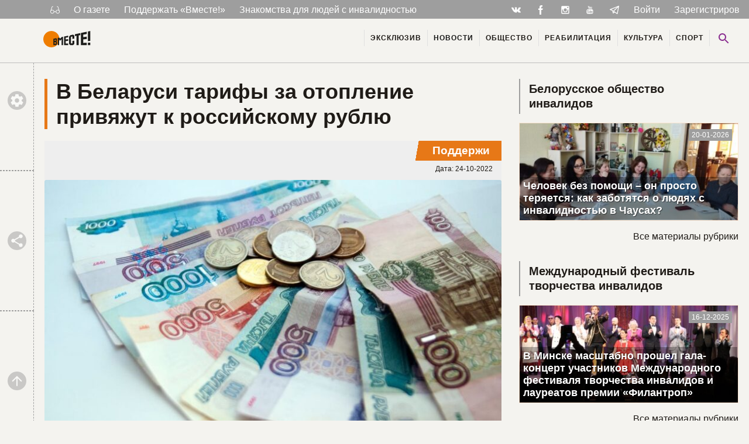

--- FILE ---
content_type: text/html; charset=UTF-8
request_url: https://wmeste.by/v-belarusi-tarify-za-otoplenie-privyazhut-k-rossijskomu-rublyu/
body_size: 17223
content:

<!doctype html>
<html class="no-js no-svg" lang="ru-RU" prefix="og: https://ogp.me/ns#">
<head>
    <meta charset="UTF-8" />

        <meta http-equiv="Content-Type" content="text/html; charset=UTF-8" />
    <meta http-equiv="X-UA-Compatible" content="IE=edge">
    <meta name="viewport" content="width=device-width, initial-scale=1">
    <link rel="pingback" href="https://wmeste.by/wp/xmlrpc.php" />
    <link rel="icon" href="/src/icons/favicon.ico" type="images/x-icon" />
    <link rel="icon" href="/src/icons/favicon.png" type="images/png" />

    

    <script async src="https://www.googletagmanager.com/gtag/js?id=UA-147527512-1"></script>
    <script>
        window.dataLayer = window.dataLayer || [];
        function gtag(){dataLayer.push(arguments);}
        gtag('js', new Date());
        gtag('config', 'UA-147527512-1');
    </script>
    <script type="text/javascript">
/* <![CDATA[ */
(()=>{var e={};e.g=function(){if("object"==typeof globalThis)return globalThis;try{return this||new Function("return this")()}catch(e){if("object"==typeof window)return window}}(),function({ampUrl:n,isCustomizePreview:t,isAmpDevMode:r,noampQueryVarName:o,noampQueryVarValue:s,disabledStorageKey:i,mobileUserAgents:a,regexRegex:c}){if("undefined"==typeof sessionStorage)return;const d=new RegExp(c);if(!a.some((e=>{const n=e.match(d);return!(!n||!new RegExp(n[1],n[2]).test(navigator.userAgent))||navigator.userAgent.includes(e)})))return;e.g.addEventListener("DOMContentLoaded",(()=>{const e=document.getElementById("amp-mobile-version-switcher");if(!e)return;e.hidden=!1;const n=e.querySelector("a[href]");n&&n.addEventListener("click",(()=>{sessionStorage.removeItem(i)}))}));const g=r&&["paired-browsing-non-amp","paired-browsing-amp"].includes(window.name);if(sessionStorage.getItem(i)||t||g)return;const u=new URL(location.href),m=new URL(n);m.hash=u.hash,u.searchParams.has(o)&&s===u.searchParams.get(o)?sessionStorage.setItem(i,"1"):m.href!==u.href&&(window.stop(),location.replace(m.href))}({"ampUrl":"https:\/\/wmeste.by\/v-belarusi-tarify-za-otoplenie-privyazhut-k-rossijskomu-rublyu\/?amp=1","noampQueryVarName":"noamp","noampQueryVarValue":"mobile","disabledStorageKey":"amp_mobile_redirect_disabled","mobileUserAgents":["Mobile","Android","Silk\/","Kindle","BlackBerry","Opera Mini","Opera Mobi"],"regexRegex":"^\\\/((?:.|\\n)+)\\\/([i]*)$","isCustomizePreview":false,"isAmpDevMode":false})})();
/* ]]> */
</script>

<!-- SEO от Rank Math - https://rankmath.com/ -->
<title>Газета «Вместе!» %</title>
<meta name="description" content="В Беларуси тарифы за отопление привяжут к российскому рублю &ndash; Газета «Вместе!»"/>
<meta name="robots" content="follow, index, max-snippet:-1, max-video-preview:-1, max-image-preview:large"/>
<link rel="canonical" href="https://wmeste.by/v-belarusi-tarify-za-otoplenie-privyazhut-k-rossijskomu-rublyu/" />
<meta property="og:locale" content="ru_RU" />
<meta property="og:type" content="article" />
<meta property="og:title" content="Газета «Вместе!» %" />
<meta property="og:description" content="В Беларуси тарифы за отопление привяжут к российскому рублю &ndash; Газета «Вместе!»" />
<meta property="og:url" content="https://wmeste.by/v-belarusi-tarify-za-otoplenie-privyazhut-k-rossijskomu-rublyu/" />
<meta property="og:site_name" content="Газета «Вместе!»" />
<meta property="article:publisher" content="https://www.facebook.com/wmeste.by/" />
<meta property="article:tag" content="Беларусь" />
<meta property="article:tag" content="Россия" />
<meta property="article:section" content="Новости" />
<meta property="og:image" content="https://wmeste.by/uploads/2022/10/3-kurs-rublya-v-aprele-2.jpg" />
<meta property="og:image:secure_url" content="https://wmeste.by/uploads/2022/10/3-kurs-rublya-v-aprele-2.jpg" />
<meta property="og:image:width" content="1100" />
<meta property="og:image:height" content="733" />
<meta property="og:image:alt" content="В Беларуси тарифы за отопление привяжут к российскому рублю" />
<meta property="og:image:type" content="image/jpeg" />
<meta property="article:published_time" content="2022-10-24T08:57:53+03:00" />
<meta name="twitter:card" content="summary_large_image" />
<meta name="twitter:title" content="Газета «Вместе!» %" />
<meta name="twitter:description" content="В Беларуси тарифы за отопление привяжут к российскому рублю &ndash; Газета «Вместе!»" />
<meta name="twitter:image" content="https://wmeste.by/uploads/2022/10/3-kurs-rublya-v-aprele-2.jpg" />
<meta name="twitter:label1" content="Автор" />
<meta name="twitter:data1" content="Elvira" />
<meta name="twitter:label2" content="Время чтения" />
<meta name="twitter:data2" content="Меньше минуты" />
<script type="application/ld+json" class="rank-math-schema">{"@context":"https://schema.org","@graph":[{"@type":"Organization","@id":"https://wmeste.by/#organization","name":"global","sameAs":["https://www.facebook.com/wmeste.by/","https://vk.com/wmeste_gazeta","https://www.instagram.com/wmeste.by/?igshid=em8quq0wxb2z","https://www.youtube.com/channel/UC3RSbKZPf_zpZ_o7qMSKfEw","https://t.me/wmeste_newspaper"],"logo":{"@type":"ImageObject","@id":"https://wmeste.by/#logo","url":"https://wmeste.by/uploads/2023/02/vmeste.jpg","contentUrl":"https://wmeste.by/uploads/2023/02/vmeste.jpg","caption":"\u0413\u0430\u0437\u0435\u0442\u0430 \u00ab\u0412\u043c\u0435\u0441\u0442\u0435!\u00bb","inLanguage":"ru-RU","width":"841","height":"344"}},{"@type":"WebSite","@id":"https://wmeste.by/#website","url":"https://wmeste.by","name":"\u0413\u0430\u0437\u0435\u0442\u0430 \u00ab\u0412\u043c\u0435\u0441\u0442\u0435!\u00bb","alternateName":"\u0415\u0434\u0438\u043d\u0441\u0442\u0432\u0435\u043d\u043d\u0430\u044f \u0433\u0430\u0437\u0435\u0442\u0430 \u0434\u043b\u044f \u043b\u044e\u0434\u0435\u0439 \u0441 \u0438\u043d\u0432\u0430\u043b\u0438\u0434\u043d\u043e\u0441\u0442\u044c\u044e \u0432 \u0411\u0435\u043b\u0430\u0440\u0443\u0441\u0438","publisher":{"@id":"https://wmeste.by/#organization"},"inLanguage":"ru-RU"},{"@type":"ImageObject","@id":"https://wmeste.by/uploads/2022/10/3-kurs-rublya-v-aprele-2.jpg","url":"https://wmeste.by/uploads/2022/10/3-kurs-rublya-v-aprele-2.jpg","width":"1100","height":"733","inLanguage":"ru-RU"},{"@type":"BreadcrumbList","@id":"https://wmeste.by/v-belarusi-tarify-za-otoplenie-privyazhut-k-rossijskomu-rublyu/#breadcrumb","itemListElement":[{"@type":"ListItem","position":"1","item":{"@id":"https://wmeste.by","name":"\u0413\u043b\u0430\u0432\u043d\u0430\u044f"}},{"@type":"ListItem","position":"2","item":{"@id":"https://wmeste.by/v-belarusi-tarify-za-otoplenie-privyazhut-k-rossijskomu-rublyu/","name":"\u0412 \u0411\u0435\u043b\u0430\u0440\u0443\u0441\u0438 \u0442\u0430\u0440\u0438\u0444\u044b \u0437\u0430 \u043e\u0442\u043e\u043f\u043b\u0435\u043d\u0438\u0435 \u043f\u0440\u0438\u0432\u044f\u0436\u0443\u0442 \u043a \u0440\u043e\u0441\u0441\u0438\u0439\u0441\u043a\u043e\u043c\u0443 \u0440\u0443\u0431\u043b\u044e"}}]},{"@type":"WebPage","@id":"https://wmeste.by/v-belarusi-tarify-za-otoplenie-privyazhut-k-rossijskomu-rublyu/#webpage","url":"https://wmeste.by/v-belarusi-tarify-za-otoplenie-privyazhut-k-rossijskomu-rublyu/","name":"\u0413\u0430\u0437\u0435\u0442\u0430 \u00ab\u0412\u043c\u0435\u0441\u0442\u0435!\u00bb %","datePublished":"2022-10-24T08:57:53+03:00","dateModified":"2022-10-24T08:57:53+03:00","isPartOf":{"@id":"https://wmeste.by/#website"},"primaryImageOfPage":{"@id":"https://wmeste.by/uploads/2022/10/3-kurs-rublya-v-aprele-2.jpg"},"inLanguage":"ru-RU","breadcrumb":{"@id":"https://wmeste.by/v-belarusi-tarify-za-otoplenie-privyazhut-k-rossijskomu-rublyu/#breadcrumb"}},{"@type":"Person","@id":"https://wmeste.by/author/elvira/","name":"Elvira","url":"https://wmeste.by/author/elvira/","image":{"@type":"ImageObject","@id":"https://secure.gravatar.com/avatar/4e1a6a463e69e1a32b2cf13e45045468?s=96&amp;d=wp_user_avatar&amp;r=g","url":"https://secure.gravatar.com/avatar/4e1a6a463e69e1a32b2cf13e45045468?s=96&amp;d=wp_user_avatar&amp;r=g","caption":"Elvira","inLanguage":"ru-RU"},"worksFor":{"@id":"https://wmeste.by/#organization"}},{"@type":"BlogPosting","headline":"\u0413\u0430\u0437\u0435\u0442\u0430 \u00ab\u0412\u043c\u0435\u0441\u0442\u0435!\u00bb %","datePublished":"2022-10-24T08:57:53+03:00","dateModified":"2022-10-24T08:57:53+03:00","author":{"@id":"https://wmeste.by/author/elvira/","name":"Elvira"},"publisher":{"@id":"https://wmeste.by/#organization"},"description":"\u0412 \u0411\u0435\u043b\u0430\u0440\u0443\u0441\u0438 \u0442\u0430\u0440\u0438\u0444\u044b \u0437\u0430 \u043e\u0442\u043e\u043f\u043b\u0435\u043d\u0438\u0435 \u043f\u0440\u0438\u0432\u044f\u0436\u0443\u0442 \u043a \u0440\u043e\u0441\u0441\u0438\u0439\u0441\u043a\u043e\u043c\u0443 \u0440\u0443\u0431\u043b\u044e &ndash; \u0413\u0430\u0437\u0435\u0442\u0430 \u00ab\u0412\u043c\u0435\u0441\u0442\u0435!\u00bb","name":"\u0413\u0430\u0437\u0435\u0442\u0430 \u00ab\u0412\u043c\u0435\u0441\u0442\u0435!\u00bb %","@id":"https://wmeste.by/v-belarusi-tarify-za-otoplenie-privyazhut-k-rossijskomu-rublyu/#richSnippet","isPartOf":{"@id":"https://wmeste.by/v-belarusi-tarify-za-otoplenie-privyazhut-k-rossijskomu-rublyu/#webpage"},"image":{"@id":"https://wmeste.by/uploads/2022/10/3-kurs-rublya-v-aprele-2.jpg"},"inLanguage":"ru-RU","mainEntityOfPage":{"@id":"https://wmeste.by/v-belarusi-tarify-za-otoplenie-privyazhut-k-rossijskomu-rublyu/#webpage"}}]}</script>
<!-- /Rank Math WordPress SEO плагин -->

<link rel="alternate" type="application/rss+xml" title="Газета «Вместе!» &raquo; Лента" href="https://wmeste.by/feed/" />
<link rel="alternate" type="application/rss+xml" title="Газета «Вместе!» &raquo; Лента комментариев" href="https://wmeste.by/comments/feed/" />
<link rel="alternate" type="application/rss+xml" title="Газета «Вместе!» &raquo; Лента комментариев к &laquo;В Беларуси тарифы за отопление привяжут к российскому рублю&raquo;" href="https://wmeste.by/v-belarusi-tarify-za-otoplenie-privyazhut-k-rossijskomu-rublyu/feed/" />
<link rel='stylesheet' id='dashicons-css' href='https://wmeste.by/wp/wp-includes/css/dashicons.min.css?ver=6.6.4' type='text/css' media='all' />
<link rel='stylesheet' id='post-views-counter-frontend-css' href='https://wmeste.by/modules/post-views-counter/css/frontend.css?ver=1.7.3' type='text/css' media='all' />
<link rel='stylesheet' id='wmeste-style-css' href='https://wmeste.by/resources/themes/jb4wm/static/css/all.css?ver=4290150249' type='text/css' media='all' />
<link rel='stylesheet' id='jln_filter_search-css-css' href='https://wmeste.by/modules/jln_filter_search/css/jln_filter_search.css?ver=1768971461' type='text/css' media='all' />
<script type="text/javascript" src="https://wmeste.by/wp/wp-includes/js/jquery/jquery.min.js?ver=3.7.1" id="jquery-core-js"></script>
<script type="text/javascript" src="https://wmeste.by/wp/wp-includes/js/jquery/jquery-migrate.min.js?ver=3.4.1" id="jquery-migrate-js"></script>
<script type="text/javascript" src="https://cdn.jsdelivr.net/npm/vue@2" id="jln_filter_search-vue-js-js"></script>
<link rel="alternate" type="text/html" media="only screen and (max-width: 640px)" href="https://wmeste.by/v-belarusi-tarify-za-otoplenie-privyazhut-k-rossijskomu-rublyu/?amp=1">        <!-- Yandex Native Ads -->
        <script>window.yaContextCb=window.yaContextCb||[]</script>
        <script src="https://yandex.ru/ads/system/context.js" async></script>
    <style>#amp-mobile-version-switcher{left:0;position:absolute;width:100%;z-index:100}#amp-mobile-version-switcher>a{background-color:#444;border:0;color:#eaeaea;display:block;font-family:-apple-system,BlinkMacSystemFont,Segoe UI,Roboto,Oxygen-Sans,Ubuntu,Cantarell,Helvetica Neue,sans-serif;font-size:16px;font-weight:600;padding:15px 0;text-align:center;-webkit-text-decoration:none;text-decoration:none}#amp-mobile-version-switcher>a:active,#amp-mobile-version-switcher>a:focus,#amp-mobile-version-switcher>a:hover{-webkit-text-decoration:underline;text-decoration:underline}</style>
			</head>

	<body class="post-template-default single single-post postid-94828 single-format-standard"
		  data-ajax-url="https://wmeste.by/resources/themes/jb4wm/ajax.php"
		  data-ajax-nonce="eb076ab12c"
		  data-wrapped111="1" >

		
		<div class="svg-base" data-hidden="1">
			<svg xmlns="http://www.w3.org/2000/svg" xmlns:xlink="http://www.w3.org/1999/xlink"><symbol viewBox="0 0 48 48" id="ic-accessible" xmlns="http://www.w3.org/2000/svg"><circle cx="24" cy="8" r="4"/><path d="M38 26v-4c-3.07.04-6.18-1.5-8.14-3.67l-2.59-2.86c-.35-.38-.77-.68-1.22-.91-.02-.01-.03-.02-.04-.03h-.02c-.69-.4-1.51-.6-2.38-.51-2.08.2-3.61 2.07-3.61 4.16V30c0 2.21 1.79 4 4 4h10v10h4V33c0-2.21-1.79-4-4-4h-6v-6.9c2.58 2.13 6.49 3.89 10 3.9zM25.65 36A5.99 5.99 0 0120 40c-3.31 0-6-2.69-6-6a5.99 5.99 0 014-5.65V24.2c-4.56.93-8 4.96-8 9.8 0 5.52 4.48 10 10 10 4.84 0 8.87-3.44 9.8-8h-4.15z"/></symbol><symbol viewBox="0 0 48 48" id="ic-camera" xmlns="http://www.w3.org/2000/svg"><circle cx="24" cy="24" r="6.4"/><path d="M18 4l-3.66 4H8c-2.21 0-4 1.79-4 4v24c0 2.21 1.79 4 4 4h32c2.21 0 4-1.79 4-4V12c0-2.21-1.79-4-4-4h-6.34L30 4H18zm6 30c-5.52 0-10-4.48-10-10s4.48-10 10-10 10 4.48 10 10-4.48 10-10 10z"/></symbol><symbol viewBox="0 0 48 48" id="ic-city" xmlns="http://www.w3.org/2000/svg"><path d="M30 22V10l-6-6-6 6v4H6v28h36V22H30zM14 38h-4v-4h4v4zm0-8h-4v-4h4v4zm0-8h-4v-4h4v4zm12 16h-4v-4h4v4zm0-8h-4v-4h4v4zm0-8h-4v-4h4v4zm0-8h-4v-4h4v4zm12 24h-4v-4h4v4zm0-8h-4v-4h4v4z"/></symbol><symbol viewBox="0 0 512 512" id="ic-fb" xmlns="http://www.w3.org/2000/svg"><path d="M288 176v-64c0-17.664 14.336-32 32-32h32V0h-64c-53.024 0-96 42.976-96 96v80h-64v80h64v256h96V256h64l32-80h-96z"/></symbol><symbol viewBox="0 0 48 48" id="ic-heart" xmlns="http://www.w3.org/2000/svg"><path d="M24 42.7l-2.9-2.63C10.8 30.72 4 24.55 4 17 4 10.83 8.83 6 15 6c3.48 0 6.82 1.62 9 4.17C26.18 7.62 29.52 6 33 6c6.17 0 11 4.83 11 11 0 7.55-6.8 13.72-17.1 23.07L24 42.7z"/></symbol><symbol viewBox="0 0 24 24" id="ic-ig" xmlns="http://www.w3.org/2000/svg"><path d="M20 6.5c0 .28-.22.5-.5.5h-2c-.28 0-.5-.22-.5-.5v-2c0-.28.22-.5.5-.5h2c.28 0 .5.22.5.5M4.5 20c-.28 0-.5-.22-.5-.5V11h2.09c-.06.32-.09.66-.09 1 0 3.31 2.69 6 6 6s6-2.69 6-6c0-.34-.04-.68-.09-1H20v8.5c0 .28-.22.5-.5.5M12 8c2.21 0 4 1.79 4 4s-1.79 4-4 4-4-1.79-4-4 1.79-4 4-4m8-6H4c-1.11 0-2 .89-2 2v16c0 1.1.9 2 2 2h16c1.1 0 2-.9 2-2V4a2 2 0 00-2-2z"/></symbol><symbol viewBox="0 0 48 48" id="ic-keyboard_left" xmlns="http://www.w3.org/2000/svg"><path d="M30.83 32.67l-9.17-9.17 9.17-9.17L28 11.5l-12 12 12 12z"/></symbol><symbol viewBox="0 0 48 48" id="ic-keyboard_right" xmlns="http://www.w3.org/2000/svg"><path d="M17.17 32.92l9.17-9.17-9.17-9.17L20 11.75l12 12-12 12z"/></symbol><symbol viewBox="0 0 48 48" id="ic-library" xmlns="http://www.w3.org/2000/svg"><path d="M8 12H4v28c0 2.21 1.79 4 4 4h28v-4H8V12zm32-8H16c-2.21 0-4 1.79-4 4v24c0 2.21 1.79 4 4 4h24c2.21 0 4-1.79 4-4V8c0-2.21-1.79-4-4-4zm-2 18H18v-4h20v4zm-8 8H18v-4h12v4zm8-16H18v-4h20v4z"/></symbol><symbol viewBox="0 0 802.024 275.717" id="ic-logo-font" xmlns="http://www.w3.org/2000/svg"><defs><clipPath id="ja" clipPathUnits="userSpaceOnUse"><path d="M0 595.28h841.89V0H0z"/></clipPath></defs><g clip-path="url(#ja)" transform="matrix(1.33333 0 0 -1.33333 -160.248 651.008)"><path d="M500.68 441.866l15.591-12.335v-38.159l-23.957-3.037v29.932l-19.58-3.422V331.51l19.58.766v30.914l23.957 2.07V325.41l-15.53-15.53h-36.229l-15.15 15.151v91.166l15.15 18.076zm-236.91-94.89v-23.079c5.097 0 8.487.73 14.565.73v23.74zm0 31.156V361.69l14.565 1.93v16.802c-5.933-.712-8.839-1.115-14.566-2.29m-15.148 10.83l35.284 7.406 10.364-8.195v-22.242l-7.287-8.708 7.287-7.178v-29.834l-10.329-10.33h-35.319zm322.443 43.078V309.881h-26.899v117.455l-19.918-3.483v22.96l67.835 14.237v-25.334zm29.426 30.774l74.01 15.535v-28.234l-44.13-7.714v-32.067l44.13 5.845v-30.013l-44.13-4.21v-44.598l44.13 1.632v-29.109h-74.01zm88.172 18.507V360.554l33.042 2.066v125.636zm0-141.815v-29.625h33.042v30.841zM372.91 309.881h-19.548v74.653l-16.273-18.695-15.432 14.621v-70.579h-17.55v90.727l17.55 3.684 15.392-12.589 16.248 19.23 19.613 4.12zm12.253 107.74l51.963 10.906v-19.902l-30.984-5.413V380.58l30.984 4.117v-21.18l-30.984-2.957V329.1l30.984 1.144v-20.363h-51.963z" fill="#1d1d1b" fill-rule="evenodd"/></g></symbol><symbol viewBox="0 0 48 48" id="ic-people" xmlns="http://www.w3.org/2000/svg"><path d="M32 22c3.31 0 5.98-2.69 5.98-6s-2.67-6-5.98-6c-3.31 0-6 2.69-6 6s2.69 6 6 6zm-16 0c3.31 0 5.98-2.69 5.98-6s-2.67-6-5.98-6c-3.31 0-6 2.69-6 6s2.69 6 6 6zm0 4c-4.67 0-14 2.34-14 7v5h28v-5c0-4.66-9.33-7-14-7zm16 0c-.58 0-1.23.04-1.93.11C32.39 27.78 34 30.03 34 33v5h12v-5c0-4.66-9.33-7-14-7z"/></symbol><symbol viewBox="0 0 48 48" id="ic-search" xmlns="http://www.w3.org/2000/svg"><path d="M31 28h-1.59l-.55-.55C30.82 25.18 32 22.23 32 19c0-7.18-5.82-13-13-13S6 11.82 6 19s5.82 13 13 13c3.23 0 6.18-1.18 8.45-3.13l.55.55V31l10 9.98L40.98 38 31 28zm-12 0a9 9 0 11.001-18.001A9 9 0 0119 28z"/></symbol><symbol viewBox="0 0 48 48" id="ic-settings" xmlns="http://www.w3.org/2000/svg"><path d="M38.86 25.95c.08-.64.14-1.29.14-1.95s-.06-1.31-.14-1.95l4.23-3.31c.38-.3.49-.84.24-1.28l-4-6.93c-.25-.43-.77-.61-1.22-.43l-4.98 2.01c-1.03-.79-2.16-1.46-3.38-1.97L29 4.84c-.09-.47-.5-.84-1-.84h-8c-.5 0-.91.37-.99.84l-.75 5.3a14.8 14.8 0 00-3.38 1.97L9.9 10.1a1 1 0 00-1.22.43l-4 6.93c-.25.43-.14.97.24 1.28l4.22 3.31C9.06 22.69 9 23.34 9 24s.06 1.31.14 1.95l-4.22 3.31c-.38.3-.49.84-.24 1.28l4 6.93c.25.43.77.61 1.22.43l4.98-2.01c1.03.79 2.16 1.46 3.38 1.97l.75 5.3c.08.47.49.84.99.84h8c.5 0 .91-.37.99-.84l.75-5.3a14.8 14.8 0 003.38-1.97l4.98 2.01a1 1 0 001.22-.43l4-6.93c.25-.43.14-.97-.24-1.28l-4.22-3.31zM24 31c-3.87 0-7-3.13-7-7s3.13-7 7-7 7 3.13 7 7-3.13 7-7 7z"/></symbol><symbol viewBox="0 0 48 48" id="ic-share" xmlns="http://www.w3.org/2000/svg"><path d="M36 32.17c-1.52 0-2.89.59-3.93 1.54L17.82 25.4c.11-.45.18-.92.18-1.4s-.07-.95-.18-1.4l14.1-8.23c1.07 1 2.5 1.62 4.08 1.62 3.31 0 6-2.69 6-6s-2.69-6-6-6-6 2.69-6 6c0 .48.07.95.18 1.4l-14.1 8.23c-1.07-1-2.5-1.62-4.08-1.62-3.31 0-6 2.69-6 6s2.69 6 6 6c1.58 0 3.01-.62 4.08-1.62l14.25 8.31c-.1.42-.16.86-.16 1.31A5.83 5.83 0 1036 32.17z"/></symbol><symbol viewBox="0 0 189.473 189.473" id="ic-telegram" xmlns="http://www.w3.org/2000/svg"><path d="M152.531 179.476c-1.48 0-2.95-.438-4.211-1.293l-47.641-32.316-25.552 18.386a7.502 7.502 0 01-11.633-4.174l-12.83-48.622L4.821 93.928a7.501 7.501 0 01-.094-13.975l174.312-69.36a7.503 7.503 0 0110.282 8.408L159.898 173.38a7.499 7.499 0 01-7.367 6.096zm-47.669-48.897l42.437 28.785L170.193 39.24l-82.687 79.566 17.156 11.638c.069.043.135.089.2.135zm-35.327-6.401l5.682 21.53 12.242-8.809-16.03-10.874a7.478 7.478 0 01-1.894-1.847zM28.136 86.782l31.478 12.035a7.5 7.5 0 014.573 5.092l3.992 15.129a7.504 7.504 0 012.259-4.624L149.227 38.6 28.136 86.782z"/></symbol><symbol viewBox="0 0 48 48" id="ic-textsms" xmlns="http://www.w3.org/2000/svg"><path d="M40 4H8C5.79 4 4.02 5.79 4.02 8L4 44l8-8h28c2.21 0 4-1.79 4-4V8c0-2.21-1.79-4-4-4zM18 22h-4v-4h4v4zm8 0h-4v-4h4v4zm8 0h-4v-4h4v4z"/></symbol><symbol viewBox="0 0 512 512" id="ic-tw" xmlns="http://www.w3.org/2000/svg"><path d="M384 384H256c-35.296 0-64-28.704-64-64v-32h192c35.328 0 64-28.672 64-64s-28.672-64-64-64H192V64c0-35.328-28.672-64-64-64S64 28.672 64 64v256c0 105.888 86.112 192 192 192h128c35.328 0 64-28.672 64-64s-28.672-64-64-64z"/></symbol><symbol viewBox="0 0 48 48" id="ic-up" xmlns="http://www.w3.org/2000/svg"><path d="M8 24l2.83 2.83L22 15.66V40h4V15.66l11.17 11.17L40 24 24 8 8 24z"/></symbol><symbol viewBox="0 0 511.962 511.962" id="ic-vk" xmlns="http://www.w3.org/2000/svg"><path d="M507.399 370.471c-1.376-2.304-9.888-20.8-50.848-58.816-42.88-39.808-37.12-33.344 14.528-102.176 31.456-41.92 44.032-67.52 40.096-78.464-3.744-10.432-26.88-7.68-26.88-7.68l-76.928.448s-5.696-.768-9.952 1.76c-4.128 2.496-6.784 8.256-6.784 8.256s-12.192 32.448-28.448 60.032c-34.272 58.208-48 61.28-53.6 57.664-13.024-8.416-9.76-33.856-9.76-51.904 0-56.416 8.544-79.936-16.672-86.016-8.384-2.016-14.528-3.36-35.936-3.584-27.456-.288-50.72.096-63.872 6.528-8.768 4.288-15.52 13.856-11.392 14.4 5.088.672 16.608 3.104 22.72 11.424 7.904 10.72 7.616 34.848 7.616 34.848s4.544 66.4-10.592 74.656c-10.4 5.664-24.64-5.888-55.2-58.72-15.648-27.04-27.488-56.96-27.488-56.96s-2.272-5.568-6.336-8.544c-4.928-3.616-11.84-4.768-11.84-4.768l-73.152.448s-10.976.32-15.008 5.088c-3.584 4.256-.288 13.024-.288 13.024s57.28 133.984 122.112 201.536c59.488 61.92 127.008 57.856 127.008 57.856h30.592s9.248-1.024 13.952-6.112c4.352-4.672 4.192-13.44 4.192-13.44s-.608-41.056 18.464-47.104c18.784-5.952 42.912 39.68 68.48 57.248 19.328 13.28 34.016 10.368 34.016 10.368l68.384-.96s35.776-2.208 18.816-30.336z"/></symbol><symbol id="ic-yt" xml:space="preserve" viewBox="0 0 480 480" xmlns="http://www.w3.org/2000/svg"><defs id="tdefs3394"><clipPath clipPathUnits="userSpaceOnUse" id="tclipPath3404"><path d="M0 48h48V0H0v48z" id="tpath3406"/></clipPath><clipPath clipPathUnits="userSpaceOnUse" id="tclipPath3416"><path d="M0 48h48V0H0v48z" id="tpath3418"/></clipPath><clipPath clipPathUnits="userSpaceOnUse" id="tclipPath3426"><path d="M0 48h48V0H0v48z" id="tpath3428"/></clipPath><clipPath clipPathUnits="userSpaceOnUse" id="tclipPath3434"><path d="M0 48h48V0H0v48z" id="tpath3436"/></clipPath><clipPath clipPathUnits="userSpaceOnUse" id="tclipPath3442"><path d="M0 48h48V0H0v48z" id="tpath3444"/></clipPath><clipPath clipPathUnits="userSpaceOnUse" id="tclipPath3446"><path d="M0 48h48V0H0v48z" id="tpath3448"/></clipPath><clipPath clipPathUnits="userSpaceOnUse" id="tclipPath3450"><path d="M48 48H0V0h48v48z" id="tpath3452"/></clipPath><clipPath clipPathUnits="userSpaceOnUse" id="tclipPath3658"><path d="M0 48h48V0H0v48z" id="tpath3660"/></clipPath><clipPath clipPathUnits="userSpaceOnUse" id="tclipPath3668"><path d="M0 48h48V0H0v48z" id="tpath3670"/></clipPath><clipPath clipPathUnits="userSpaceOnUse" id="tclipPath3676"><path d="M0 48h48V0H0v48z" id="tpath3678"/></clipPath><clipPath clipPathUnits="userSpaceOnUse" id="tclipPath3680"><path d="M0 0h48v48H0V0z" id="tpath3682"/></clipPath></defs><g id="tg3398" transform="matrix(1.25 0 0 -1.25 0 480)"><g id="tg4017" transform="matrix(5.10251 0 0 -5.09194 8.938 375.706)"><path id="tpath4019" d="M35.1 31.3c6.3.2 11.8.3 17.2.5 1.2 0 2.5.1 3.7.4 3.2.7 4.6 3.1 5.1 6 .4 2.9.7 5.8.7 8.6 0 4.3-.2 8.6-.5 12.8-.1 1.3-.5 2.6-1 3.7-1.2 2.7-3.6 3.6-6.3 3.7-7.5.2-14.9.4-22.4.5-4.3 0-8.6-.3-12.9-.4-1.1 0-2.1-.2-3.2-.5-2-.5-3.4-1.8-4.2-3.8-1-2.5-1.1-5.1-1.2-7.7-.1-4.6 0-9.2.2-13.8.1-1.6.4-3.2.8-4.7.9-3 3.1-4.6 6.2-4.8 6.3 0 12.5-.3 17.8-.5zm4.7 28.2c.6.5 1.2.9 1.8 1.3 1.9 1 3.8.1 4.2-2 .1-.7.2-1.4.2-2.1v-8.8c0-.8-.1-1.6-.3-2.3-.6-2.5-2.7-3.2-4.8-1.7-.4.3-.7.6-1.2 1v-7.3h-3.1v23.2h3.2c-.1-.4-.1-.8 0-1.3zm-5.9 1.3V43.4h-3.3v12.2c0 .9-.3 1.5-.9 1.9-.3.3-.9.5-1.2.4-.3-.1-.5-.7-.5-1.1V44.4v-1h-3.3V58c0 .4.1.9.2 1.3.4 1.5 1.5 2.2 3 1.7.6-.2 1.2-.6 1.8-1 .3-.2.6-.5 1-.9v1.7h3.2zm23.7-8.1c0-1.7.1-3.4 0-5-.2-2.7-2-4.4-4.5-4.6-2.6-.1-4.7 1.4-4.9 4.1-.3 3.3-.3 6.7 0 10 .3 3 3.1 4.5 6.1 3.8 2.5-.6 4-3.5 3.2-6.2h-3.2c0 .8 0 1.5-.1 2.1-.1.7-.5 1.2-1.3 1.2-.7 0-1.3-.4-1.4-1.1-.1-1.4-.2-2.9-.3-4.4 2.3.1 4.3.1 6.4.1zM25.2 40.9v-3.3H14.3v3.3h3.6v19.9h3.6V40.9h3.7z"/><g id="tg4021"><path id="tpath4023" d="M46.4 10.7v13.7c0 .4.2 1 .5 1.1.3.1.8-.1 1.1-.3.7-.5 1-1.1 1-2.1-.1-4.1 0-8.2 0-12.3h3.2v17.4H49v-1.7l-.7.7c-.5.4-1 .9-1.6 1.1-1.6.8-3 0-3.4-1.7-.1-.3-.2-.7-.2-1V10.9c1.1-.2 2.1-.2 3.3-.2z"/><path id="tpath4025" d="M19.8 4.7H23c.2 0 .5.4.6.6.7 2.5 1.4 5 2 7.5 0 .2.1.3.3.5.4-1.6.8-3.1 1.3-4.7l.9-3.3c.1-.2.4-.5.7-.6 1-.1 2 0 3.2 0l-.3.9c-1.3 4.1-2.6 8.3-3.9 12.4-.1.4-.2.9-.2 1.4v8.7h-3.5c0-1.3-.1-2.6 0-3.8.3-4-.5-7.8-1.8-11.5-.9-2.7-1.7-5.3-2.5-8.1z"/><path id="tpath4027" d="M40.7 19.6c-.1 1.7 0 3.4-.3 5.1-.3 2.3-2.2 3.8-4.6 3.8-2.3 0-4.1-1.5-4.5-3.8-.2-1-.2-2-.2-3 0-2.4-.1-4.9.2-7.3.3-2.6 2-3.9 4.5-3.9s4.1 1.4 4.6 3.9c0 .3.1.5.1.8.1 1.4.1 2.9.2 4.4-.1 0 0 0 0 0zm-6.1-.2v4.2c0 .4 0 .8.2 1.1.3.4.8.8 1.1.8.4 0 .9-.4 1.2-.8.2-.3.2-.8.2-1.2v-7.1c0-.6 0-1.3-.1-1.9-.1-.6-.6-1-1.3-1-.7 0-1.1.3-1.3 1-.1.3-.1.6-.1.9 0 1.3.1 2.6.1 4z"/></g><path id="tpath4029" d="M40.4 52.2v-4.6c0-.8.6-1.4 1.5-1.4.8 0 1.2.4 1.2 1.1 0 .5.1 1 .1 1.5v7.3c0 .4-.1.8-.1 1.1-.1.6-.6 1-1.2 1-.8-.1-1.5-.6-1.5-1.3-.1-1.6-.1-3.2 0-4.7z"/><path id="tpath4031" d="M54 50h-3c.1-1 .1-2 .2-3 .1-.7.7-.9 1.3-.9.6 0 1.1.2 1.2.9.2 1 .3 1.9.3 3z"/></g></g><style id="tstyle3999" type="text/css"/></symbol><symbol viewBox="0 0 802.024 275.717" id="wm-logo" xmlns="http://www.w3.org/2000/svg"><defs><clipPath id="ua" clipPathUnits="userSpaceOnUse"><path d="M0 595.28h841.89V0H0z"/></clipPath></defs><g clip-path="url(#ua)" transform="matrix(1.33333 0 0 -1.33333 -160.248 651.008)"><path d="M223.38 487.857c56.993 0 103.194-46.202 103.194-103.194 0-56.993-46.201-103.195-103.194-103.195S120.186 327.67 120.186 384.663c0 56.992 46.2 103.194 103.194 103.194" fill="#ef7d00" fill-rule="evenodd"/><path d="M500.68 441.866l15.591-12.335v-38.159l-23.957-3.037v29.932l-19.58-3.422V331.51l19.58.766v30.914l23.957 2.07V325.41l-15.53-15.53h-36.229l-15.15 15.151v91.166l15.15 18.076zm-236.91-94.89v-23.079c5.097 0 8.487.73 14.565.73v23.74zm0 31.156V361.69l14.565 1.93v16.802c-5.933-.712-8.839-1.115-14.566-2.29m-15.148 10.83l35.284 7.406 10.364-8.195v-22.242l-7.287-8.708 7.287-7.178v-29.834l-10.329-10.33h-35.319zm322.443 43.078V309.881h-26.899v117.455l-19.918-3.483v22.96l67.835 14.237v-25.334zm29.426 30.774l74.01 15.535v-28.234l-44.13-7.714v-32.067l44.13 5.845v-30.013l-44.13-4.21v-44.598l44.13 1.632v-29.109h-74.01zm88.172 18.507V360.554l33.042 2.066v125.636zm0-141.815v-29.625h33.042v30.841zM372.91 309.881h-19.548v74.653l-16.273-18.695-15.432 14.621v-70.579h-17.55v90.727l17.55 3.684 15.392-12.589 16.248 19.23 19.613 4.12zm12.253 107.74l51.963 10.906v-19.902l-30.984-5.413V380.58l30.984 4.117v-21.18l-30.984-2.957V329.1l30.984 1.144v-20.363h-51.963z" fill="#1d1d1b" fill-rule="evenodd"/></g></symbol></svg>

		</div>

		<div class="wrap">

							<nav class="navbar navbar-expand navbar-top" id="topNav">
					<div class="container">
						<a class="navbar-a" href="artykul.html" data-toggle="modal" data-target="#mSettings" title="Настройки отображения">
							<svg class="ic is-glasses" version="1.1" id="Capa_1" xmlns="http://www.w3.org/2000/svg" xmlns:xlink="http://www.w3.org/1999/xlink" x="0px" y="0px"
								 viewBox="0 0 487.803 487.803" style="enable-background:new 0 0 487.803 487.803;" xml:space="preserve">
								<g>
									<path d="M480.6,296.133L416,91.033c-9.1-29.9-40.9-46.8-70.8-37.7c-7.1,2.2-11.2,9.7-9,16.8s9.7,11.2,16.8,9
										c15.7-4.8,32.3,4.1,37.1,19.8v0.1l46.2,146.9c-14.7-8.3-31.6-13-49.6-13c-51.8,0-94.6,39.2-100.4,89.4h-85
										c-6.6-49.4-49-87.6-100.2-87.6c-18.1,0-35.1,4.8-49.8,13.1l46.8-148.8v-0.1c4.8-15.7,21.4-24.6,37.1-19.8c7.1,2.2,14.7-1.9,16.8-9
										c2.2-7.1-1.9-14.7-9-16.8c-29.9-9.1-61.6,7.8-70.8,37.7l-64.4,205.3c-0.2,0.6-0.3,1.1-0.4,1.7c-4.7,11.7-7.4,24.5-7.4,37.8
										c0,55.7,45.4,101.1,101.1,101.1c51.2,0,93.6-38.2,100.2-87.6h85.5c7.4,48.5,49.4,85.8,99.9,85.8c55.7,0,101.1-45.4,101.1-101.1
										C487.9,320.633,485.3,307.833,480.6,296.133z M101.2,409.933c-40.9,0-74.1-33.2-74.1-74.1s33.2-74.1,74.1-74.1s74.1,33.2,74.1,74.1
										S142,409.933,101.2,409.933z M386.8,408.133c-40.9,0-74.1-33.2-74.1-74.1s33.3-74.1,74.1-74.1s74.1,33.2,74.1,74.1
										S427.7,408.133,386.8,408.133z"/>
								</g>
							</svg>
													</a>

						<ul class="nav navbar-nav navbar-nav">
															<li class="nav-item  menu-item menu-item-type-custom menu-item-object-custom menu-item-100353">
									<a class="nav-link" href="https://wmeste.by/about/">О газете</a>
								</li>
															<li class="nav-item  menu-item menu-item-type-post_type menu-item-object-page menu-item-25974">
									<a class="nav-link" href="https://wmeste.by/redaktsiya/">Поддержать «Вместе!»</a>
								</li>
															<li class="nav-item  menu-item menu-item-type-post_type menu-item-object-page menu-item-31096">
									<a class="nav-link" href="https://wmeste.by/dates-page/">Знакомства для людей с инвалидностью</a>
								</li>
															<li class="nav-item  menu-item menu-item-type-post_type menu-item-object-page menu-item-28962">
									<a class="nav-link" href="https://wmeste.by/reklamodatelyam/">Рекламодателям</a>
								</li>
															<li class="nav-item  menu-item menu-item-type-custom menu-item-object-custom menu-item-home menu-item-100352">
									<a class="nav-link" href="https://wmeste.by">Главная</a>
								</li>
													</ul>

						<ul class="navbar-nav navbar-social flex-row ml-md-auto d-none d-md-flex">
															<li class="nav-item">
									<a class="nav-link" href="https://vk.com/wmeste_gazeta">
										<svg class="ic ic-vk-dims">
                        <use xlink:href="#ic-vk"></use>
                    </svg>
									</a>
								</li>
							
															<li class="nav-item">
									<a class="nav-link" href="https://www.facebook.com/wmeste.by/">
										<svg class="ic ic-fb-dims">
                        <use xlink:href="#ic-fb"></use>
                    </svg>
									</a>
								</li>
							
															<li class="nav-item">
									<a class="nav-link" href="https://www.instagram.com/wmeste.by/?igshid=em8quq0wxb2z">
										<svg class="ic ic-ig-dims">
                        <use xlink:href="#ic-ig"></use>
                    </svg>
									</a>
								</li>
							
							
															<li class="nav-item">
									<a class="nav-link" href="https://www.youtube.com/channel/UC3RSbKZPf_zpZ_o7qMSKfEw?disable_polymer=true">
										<svg class="ic ic-yt-dims">
                        <use xlink:href="#ic-yt"></use>
                    </svg>
									</a>
								</li>
							
															<li class="nav-item">
									<a class="nav-link" href="https://t.me/wmeste_newspaper">
										<svg class="ic ic-telegram-dims">
                        <use xlink:href="#ic-telegram"></use>
                    </svg>
									</a>
								</li>
							
															<li class="nav-item">
									<a class="nav-link" href="/login.php">
										Войти
									</a>
								</li>
								<li class="nav-item">
									<a class="nav-link" href="/register.php">
										Зарегистрироваться
									</a>
								</li>
													</ul>
					</div>
				</nav>
			
			<nav class="navbar navbar-light bg-light navbar-expand-lg fixed-top tabulated" id="mainNav">
				<div class="container">
					<a class="navbar-brand" href="https://wmeste.by/">
						<img src="https://wmeste.by/resources/themes/jb4wm/img/Logo.svg" alt="Лого газеты Вместе"/>
					</a>

					<button class="navbar-toggler"
							data-toggle="collapse"
							data-target="#navbarResponsive"
							aria-controls="navbarResponsive"
							aria-expanded="false"
							aria-label="Навигация">
						<span class="menu-ic-line"></span>
						<span class="menu-ic-line"></span>
						<span class="menu-ic-line"></span>
					</button>

					<div class="collapse navbar-collapse" id="navbarResponsive">
						<ul id="menu-menumain" class="nav navbar-nav ml-auto navbar-right"><li id="menu-item-35707" class="menu-item menu-item-type-taxonomy menu-item-object-category menu-item-35707 nav-item"><a href="https://wmeste.by/category/eksklyuziv/" class="nav-link">Эксклюзив</a></li>
<li id="menu-item-25863" class="menu-item menu-item-type-taxonomy menu-item-object-category current-post-ancestor current-menu-parent current-post-parent menu-item-25863 nav-item active"><a href="https://wmeste.by/category/novosti/" class="nav-link">Новости</a></li>
<li id="menu-item-25979" class="menu-item menu-item-type-taxonomy menu-item-object-category menu-item-25979 nav-item"><a href="https://wmeste.by/category/obshhestvo/" class="nav-link">Общество</a></li>
<li id="menu-item-25977" class="menu-item menu-item-type-taxonomy menu-item-object-category menu-item-25977 nav-item"><a href="https://wmeste.by/category/reabilitatsiya/" class="nav-link">Реабилитация</a></li>
<li id="menu-item-25976" class="menu-item menu-item-type-taxonomy menu-item-object-category menu-item-25976 nav-item"><a href="https://wmeste.by/category/kultura/" class="nav-link">Культура</a></li>
<li id="menu-item-25981" class="menu-item menu-item-type-taxonomy menu-item-object-category menu-item-25981 nav-item"><a href="https://wmeste.by/category/sport/" class="nav-link">Спорт</a></li>
</ul>

						<a class="search-link go-search"
						   data-toggle="modal"
						   data-target="#mSearch" href="#">
							<svg class="ic ic-search-dims">
                        <use xlink:href="#ic-search"></use>
                    </svg>
						</a>
					</div>

					<p class="site-slogan">
						
					</p>
				</div>
			</nav>

			<section id="content" role="main" class="content-wrapper pg-top">
				<div class="wrapper">
					<div class="container content-wrapper">
    <div class="row">
        <div class="col-md-6 col-lg-8">
            <div class="col-content article-content">
                <article class="art post-type-post">
                    <header>
                        <h1 class="title article-h1">В Беларуси тарифы за отопление привяжут к российскому рублю</h1>
                                            </header>

                    <p class="support-line">
                        <a href="http://wmeste.by/?page_id=28154"
                           title="Будем благодарны за поддержку"
                           class="support-link">Поддержи</a>
                    </p>

                    <div class="body">
                        <div class="meta">
                            <div class="row">
                                <div class="col-md-6 text-left">
                                        
                                                        </div>

                                <div class="col-md-6 text-right">
                                    <p class="date post-date">
    Дата:
    <time>24-10-2022</time>
</p>
                                                                    </div>
                            </div>
                        </div>

                                                    <div class="image post-image">
                                <img src="[data-uri]"
                                     data-src="https://wmeste.by/uploads/2022/10/3-kurs-rublya-v-aprele-2-768x512.jpg"
                                     class="img-fluid" alt=""/>
                            </div>
                        
                        <div class="article-body">
                            <p style="font-weight: 400;"><strong>В МАРТ сообщили, что тарифы на теплоэнергию в Беларуси будут привязаны к российскому рублю. Об этом рассказали в пресс-службе ведомства.</strong></p>
<p style="font-weight: 400;"><em>– Постановление МАРТ от 7 октября 2022 года №60 направлено на обеспечение единых подходов в расчетах за передачу тепловой энергии. Так, при формировании тарифов на передачу тепловой энергии в расчете затрат на электрическую энергию будет использоваться соотношение курса белорусского рубля к российскому рублю, </em>– говорится в сообщении.</p>
<p style="font-weight: 400;">Напомним, что ранее тарифы рассчитывались с привязкой к американскому доллару, но накануне, 19 октября, было сообщено о решении отказаться от этой модели.</p>
<p style="font-weight: 400;">В инструкции об установлении и применении тарифов на передачу тепловой энергии вместо фразы «доллар США» будет формулировка «иностранная валюта, используемая при установлении цен (тарифов) и расчетов за энергоресурсы».</p>
<p>&nbsp;</p>
<p>&nbsp;</p>
<p><strong>Самые интересные новости из жизни белорусов с инвалидностью в нашем <a href="https://t.me/wmeste_newspaper">Telegram-канале</a>. Подписывайтесь!</strong></p>
<p style="font-weight: 400;">

                        </div>

                                                    <div class="article-join-us">
                                <p>
                                    <span class="motto">
                                        Присоединяйтесь к нам!
                                    </span>

                                                                            <a href="https://t.me/wmeste_newspaper"
                                           class="btn btn-tg">
                                            <svg class="ic ic-telegram-dims">
                        <use xlink:href="#ic-telegram"></use>
                    </svg>
                                            Telegram
                                        </a>
                                    
                                                                            <a href="https://www.instagram.com/wmeste.by/?igshid=em8quq0wxb2z"
                                           class="btn btn-ig">
                                            <svg class="ic ic-ig-dims">
                        <use xlink:href="#ic-ig"></use>
                    </svg>
                                            Instagram
                                        </a>
                                    
                                                                            <a href="https://www.facebook.com/wmeste.by/"
                                           class="btn btn-fb">
                                            <svg class="ic ic-fb-dims">
                        <use xlink:href="#ic-fb"></use>
                    </svg>
                                            Facebook
                                        </a>
                                    
                                                                            <a href="https://vk.com/wmeste_gazeta"
                                           class="btn btn-vk">
                                            <svg class="ic ic-vk-dims">
                        <use xlink:href="#ic-vk"></use>
                    </svg>
                                            Vk
                                        </a>
                                                                    </p>
                            </div>
                        
                        <div class="article-adv">
                            <div class="widget j-seni">
    
    <div class="b-seni">
        <div class="decor-dot dot-1"></div>
        <div class="decor-dot dot-2"></div>
        <div class="decor-dot dot-3"></div>
        <div class="decor-dot dot-4"></div>
        <div class="decor-dot dot-5"></div>
        <div class="decor-dot dot-6"></div>
        <div class="decor-dot dot-7"></div>
        <div class="decor-dot dot-8"></div>

        
        
            </div>

    </div>
    <div class="widget">
        <div class="last-items">
            <h2 class="header-main">Белорусское общество инвалидов</h2>
            <div class="column items">
                                    
<div class="b-post piece b-post-130884">
    <a href="https://wmeste.by/chelovek-bez-pomoshhi-on-prosto-teryaetsya-kak-zabotyatsya-o-lyudyah-s-invalidnostyu-v-chausah/" class="post-box">
        <div class="image post-image">
                            <div class="pic"><svg class="ic ic-textsms-dims">
                        <use xlink:href="#ic-textsms"></use>
                    </svg></div>
            
            <div class="date post-date">
                20-01-2026
            </div>

                            <img src="[data-uri]"
                     data-src="https://wmeste.by/uploads/2026/01/04-Valentina_Gavrilova_na_vstreche_v_TTSSON-400x301.jpg"
                     class="img-fluid" alt=""/>
                    </div>
                    <h2 class="post-title">Человек без помощи – он просто теряется: как заботятся о людях с инвалидностью в Чаусах?</h2>
            </a>
        
                        </div>
                
                                    <p class="cat-more text-right">
                        <a href="https://wmeste.by/category/belorusskoe-obshhestvo-invalidov/">
                            Все материалы рубрики
                        </a>
                    </p>
                            </div>
        </div>
    </div>
<div id="block-2" class="widget widget_block">
<pre class="wp-block-code"><code></code></pre>
</div>
                        </div>
                    </div>

                        
    <section class="comment-box">
        <div class="comments">
                            <h3>Комментарии</h3>
                                    </div>

                    <div class="comment-wr">
            <h3>Авторизуйтесь для комментирования</h3>
        <div class="comment-form">
                        <p>
                С 1 декабря 2018 г. вступил
                в силу новый закон о СМИ.

                Теперь интернет-ресурсы Беларуси обязаны идентифицировать комментаторов
                с привязкой к номеру телефона.

                Пожалуйста,
                <a href="/register.php">зарегистрируйте</a> или
                <a href="/login.php">войдите</a>
                в Ваш персональный аккаунт на нашем сайте.
            </p>
            <br/>
        </div>
    </div>
            </section>
                </article>

                            </div>
        </div>

        <div class="col-md-6 col-lg-4">
                <aside class="sidebar sb-widgets">
        <div class="widget">
        <div class="last-items">
            <h2 class="header-main">Белорусское общество инвалидов</h2>
            <div class="column items">
                                    
<div class="b-post piece b-post-130884">
    <a href="https://wmeste.by/chelovek-bez-pomoshhi-on-prosto-teryaetsya-kak-zabotyatsya-o-lyudyah-s-invalidnostyu-v-chausah/" class="post-box">
        <div class="image post-image">
                            <div class="pic"><svg class="ic ic-textsms-dims">
                        <use xlink:href="#ic-textsms"></use>
                    </svg></div>
            
            <div class="date post-date">
                20-01-2026
            </div>

                            <img src="[data-uri]"
                     data-src="https://wmeste.by/uploads/2026/01/04-Valentina_Gavrilova_na_vstreche_v_TTSSON-400x301.jpg"
                     class="img-fluid" alt=""/>
                    </div>
                    <h2 class="post-title">Человек без помощи – он просто теряется: как заботятся о людях с инвалидностью в Чаусах?</h2>
            </a>
        
                        </div>
                
                                    <p class="cat-more text-right">
                        <a href="https://wmeste.by/category/belorusskoe-obshhestvo-invalidov/">
                            Все материалы рубрики
                        </a>
                    </p>
                            </div>
        </div>
    </div>
    <div class="widget">
        <div class="last-items">
            <h2 class="header-main">Международный фестиваль творчества инвалидов</h2>
            <div class="column items">
                                    
<div class="b-post piece b-post-130267">
    <a href="https://wmeste.by/gala-kontsert-uchastnikov-mezhdunarodnogo-festivalya-tvorchestva-invalidov-i-laureatov-mezhdunarodnoj-premii-filantrop-proshel-v-minske/" class="post-box">
        <div class="image post-image">
            
            <div class="date post-date">
                16-12-2025
            </div>

                            <img src="[data-uri]"
                     data-src="https://wmeste.by/uploads/2025/12/IMG_0795_resize-400x267.jpg"
                     class="img-fluid" alt=""/>
                    </div>
                    <h2 class="post-title">В Минске масштабно прошел гала-концерт участников Международного фестиваля творчества инвалидов и лауреатов премии «Филантроп»</h2>
            </a>
        
                        </div>
                
                                    <p class="cat-more text-right">
                        <a href="https://wmeste.by/category/mezhdunarodnyj-festival-tvorchestva-invalidov/">
                            Все материалы рубрики
                        </a>
                    </p>
                            </div>
        </div>
    </div>
    <div class="widget">
        <div class="last-items">
            <h2 class="header-main">СТУПЕНИ</h2>
            <div class="column items">
                                    
<div class="b-post piece b-post-101643">
    <a href="https://wmeste.by/ya-prinyala-novuyu-sebya-sofiya-guz-v-20-let-poteryala-zrenie-no-ne-lyubov-k-zhizni/" class="post-box">
        <div class="image post-image">
                            <div class="pic"><svg class="ic ic-textsms-dims">
                        <use xlink:href="#ic-textsms"></use>
                    </svg></div>
            
            <div class="date post-date">
                14-03-2023
            </div>

                            <img src="[data-uri]"
                     data-src="https://wmeste.by/uploads/2023/03/MyCollages-3-1-400x255.jpg"
                     class="img-fluid" alt=""/>
                    </div>
                    <h2 class="post-title">«Я приняла новую себя». София Гуз в 20 лет потеряла зрение, но не любовь к жизни</h2>
            </a>
        
                        </div>
                                    
<div class="b-post piece b-post-100999">
    <a href="https://wmeste.by/dazhe-ne-rasschityvala-na-trudoustrojstvo-iz-za-invalidnosti-alyona-iz-postavskogo-rajona-o-tom-kak-uvlechenie-tvorchestvom-stalo-ee-professiej/" class="post-box">
        <div class="image post-image">
                            <div class="pic"><svg class="ic ic-textsms-dims">
                        <use xlink:href="#ic-textsms"></use>
                    </svg></div>
            
            <div class="date post-date">
                27-02-2023
            </div>

                            <img src="[data-uri]"
                     data-src="https://wmeste.by/uploads/2023/02/DSC_0017_watermark-2-400x267.jpg"
                     class="img-fluid" alt=""/>
                    </div>
                    <h2 class="post-title">Даже не рассчитывала на трудоустройство из-за инвалидности: Алёна из Поставского района о том, как увлечение творчеством стало ее профессией</h2>
            </a>
        
                        </div>
                
                                    <p class="cat-more text-right">
                        <a href="https://wmeste.by/category/beloi/">
                            Все материалы рубрики
                        </a>
                    </p>
                            </div>
        </div>
    </div>
    </aside>


        </div>
    </div>
</div>

    <section class="s-populars">
        <div class="container">
            <h3 class="s-title">Популярное за месяц</h3>
            <div class="row row-content">
                                    <div class="col-md-3">
                            
<div class="b-post piece b-post-83954">
    <a href="https://wmeste.by/podpisyvajtes-na-nash-telegram-kanal-wmeste-by/" class="post-box">
        <div class="image post-image">
            
            <div class="date post-date">
                12-01-2026
            </div>

                            <img src="[data-uri]"
                     data-src="https://wmeste.by/uploads/2022/03/8969-400x252.jpg"
                     class="img-fluid" alt=""/>
                    </div>
                    <h2 class="post-title">Подписывайтесь на наш Telegram-канал − wmeste.by!</h2>
            </a>
        
                        </div>
                    </div>
                                    <div class="col-md-3">
                            
<div class="b-post piece b-post-130543">
    <a href="https://wmeste.by/seriya-tovarishheskih-matchej-po-adaptivnomu-futbolu-mezhdu-komandami-rossii-i-belarusi-proshla-v-sankt-peterburge/" class="post-box">
        <div class="image post-image">
            
            <div class="date post-date">
                02-01-2026
            </div>

                            <img src="[data-uri]"
                     data-src="https://wmeste.by/uploads/2026/01/Snimok-ekrana-2026-01-02-v-19.39.38-400x256.jpg"
                     class="img-fluid" alt=""/>
                    </div>
                    <h2 class="post-title">Серия товарищеских матчей по адаптивному футболу между командами России и Беларуси прошла в Санкт-Петербурге</h2>
            </a>
        
                        </div>
                    </div>
                                    <div class="col-md-3">
                            
<div class="b-post piece b-post-130460">
    <a href="https://wmeste.by/nepara-nezryachaya-devushka-polyubila-zdorovogo-parnya-kotoryj-izmenil-ee-zhizn/" class="post-box">
        <div class="image post-image">
                            <div class="pic"><svg class="ic ic-textsms-dims">
                        <use xlink:href="#ic-textsms"></use>
                    </svg></div>
            
            <div class="date post-date">
                28-12-2025
            </div>

                            <img src="[data-uri]"
                     data-src="https://wmeste.by/uploads/2025/12/04-IMG_20251205_143924_063-kopiya-400x315.jpg"
                     class="img-fluid" alt=""/>
                    </div>
                    <h2 class="post-title">Непара. Незрячая девушка полюбила здорового парня, который изменил ее жизнь</h2>
            </a>
        
                        </div>
                    </div>
                                    <div class="col-md-3">
                            
<div class="b-post piece b-post-130483">
    <a href="https://wmeste.by/v-belarusi-s-1-yanvarya-pensii-po-invalidnosti-budut-oformlyat-v-onlajn-formate/" class="post-box">
        <div class="image post-image">
            
            <div class="date post-date">
                29-12-2025
            </div>

                            <img src="[data-uri]"
                     data-src="https://wmeste.by/uploads/2023/06/pexels-photo-7495966-400x273.jpeg"
                     class="img-fluid" alt=""/>
                    </div>
                    <h2 class="post-title">В Беларуси с 1 января пенсии по инвалидности будут оформлять в онлайн-формате</h2>
            </a>
        
                        </div>
                    </div>
                            </div>
        </div>
    </section>

				</div>
			</section>

							<footer class="s-footer pg-footer">
					
<div class="b bg-light">
    <div class="container">
        <div class="row row-counters">
            <div class="col-md-12 desktop-only">
                <div class="text-right">

                    <div class="payment-gateway">
                        <a href="/?page_id=28154" type="Способы оплаты на сайте">
                            <img src="https://wmeste.by/resources/themes/jb4wm/static/images/logo_iPay_agregator.png" alt="">
                            <img src="https://wmeste.by/resources/themes/jb4wm/static/images/logo_raschet.png" alt="">
                        </a>
                    </div>
                    <script async type="text/javascript" defer><!--
    document.write("<a  rel='nofollow' href='http://www.liveinternet.ru/click' "+
            "target=_blank><img src='//counter.yadro.ru/hit?t12.7;r"+
            escape(document.referrer)+((typeof(screen)=="undefined")?"":
            ";s"+screen.width+"*"+screen.height+"*"+(screen.colorDepth?
                    screen.colorDepth:screen.pixelDepth))+";u"+escape(document.URL)+
            ";"+Math.random()+
            "' alt='' title='LiveInternet: показано число просмотров за 24"+
            " часа, посетителей за 24 часа и за сегодня' "+
            "width='88' height='31'><\/a>")
    //--></script>


                </div>
            </div>
        </div>
    </div>
</div>

<div class="b b-last bg-orange">
    <div class="container">
        <div class="row">
            <div class="col-logo-bottom">
                <svg class="ic ic-logo-font-dims">
                        <use xlink:href="#ic-logo-font"></use>
                    </svg>
            </div>
        </div>

        <div class="row">
            <div class="col-md-12">
                    <div class="row s-links">
        <div class="col-md-10 offset-md-1">
            <nav class="nav-bottom navbar navbar-expand-sm">
                <ul class="ul-bottom navbar-nav nav-justified">
                                            <li class="nav-item  menu-item menu-item-type-post_type menu-item-object-page menu-item-25869">
                            <a class="nav-link" href="https://wmeste.by/about/">О газете</a>
                                                    </li>
                                            <li class="nav-item  menu-item menu-item-type-custom menu-item-object-custom menu-item-100356">
                            <a class="nav-link" href="https://wmeste.by/redaktsiya/">Поддержать «Вместе!»</a>
                                                    </li>
                                            <li class="nav-item  menu-item menu-item-type-post_type menu-item-object-page menu-item-25867">
                            <a class="nav-link" href="https://wmeste.by/podpiska/">Подписка</a>
                                                    </li>
                                            <li class="nav-item  menu-item menu-item-type-post_type menu-item-object-page menu-item-25866">
                            <a class="nav-link" href="https://wmeste.by/chastnye-obyavleniya/">Объявления</a>
                                                    </li>
                                            <li class="nav-item  menu-item menu-item-type-post_type menu-item-object-page menu-item-25868">
                            <a class="nav-link" href="https://wmeste.by/reklamodatelyam/">Рекламодателям</a>
                                                    </li>
                                            <li class="nav-item  menu-item menu-item-type-post_type menu-item-object-page menu-item-25984">
                            <a class="nav-link" href="https://wmeste.by/dates-page/">Знакомства для людей с инвалидностью</a>
                                                    </li>
                                            <li class="nav-item  menu-item menu-item-type-post_type menu-item-object-page menu-item-28165">
                            <a class="nav-link" href="https://wmeste.by/sposob-oplaty/">Сделать пожертвование</a>
                                                    </li>
                                    </ul>
            </nav>
        </div>
    </div>
            </div>
        </div>
    </div>
</div>

<div class="b b-legal b-last">
    <div class="container">
        <div class="row">
            <div class="col-md-10">
                                    <p class="font-sm footer-legal">
                        Газета «Вместе!» — единственное издание для людей с инвалидностью в Беларуси
                    </p>
                
                                    <p class="font-sm footer-reginf text-muted">
                        Зарегистрирована Министерством информации РБ 18 сентября 2009 г., № 670. г. Минск, ул. Ка­линина,7, оф. 54.
                    </p>
                            </div>

            <div class="col-md-2 desktop-only">
                <p class="jm font-sm text-right">
                    Разработка:
                    <a href="/dev.php"
                       class="trans-all"
                       tabindex="-1"
                       title="Web-разработка сайта газеты «Вместе!»">JM</a>
                </p>
            </div>
        </div>
    </div>
</div>
<!-- Rendered at 2026-01-21 04:57:41 -->
<div style="display:none;"><script async defer>
        (function(w, c) {
            (w[c] = w[c] || []).push(function() {
                try {
                    w.yaCounter11737462 = new Ya.Metrika({id:11737462, enableAll: true, webvisor:true});
                }
                catch(e) { }
            });
        })(window, "yandex_metrika_callbacks");
    </script></div>
<script src="//mc.yandex.ru/metrika/watch.js" type="text/javascript" defer="defer"></script>
<noscript><div><img src="//mc.yandex.ru/watch/11737462" style="position:absolute; left:-9999px;" alt="" /></div></noscript>

<!-- Yandex.Metrika counter -->
<script async defer>
    (function(m,e,t,r,i,k,a){m[i]=m[i]||function(){(m[i].a=m[i].a||[]).push(arguments)};
        m[i].l=1*new Date();
        for (var j = 0; j < document.scripts.length; j++) {if (document.scripts[j].src === r) { return; }}
        k=e.createElement(t),a=e.getElementsByTagName(t)[0],k.async=1,k.src=r,a.parentNode.insertBefore(k,a)})
    (window, document, "script", "https://mc.yandex.ru/metrika/tag.js", "ym");

    ym(55573066, "init", {
        clickmap:true,
        trackLinks:true,
        accurateTrackBounce:true,
        webvisor:true,
        ecommerce:"dataLayer"
    });
</script>
<!-- /Yandex.Metrika counter -->

<noscript><div><img src="https://mc.yandex.ru/watch/55573066" style="position:absolute; left:-9999px;" alt="" /></div></noscript>
				</footer>
					</div>

		<div class="over"></div>

		<div class="panel">
    <a href="#" class="go-settings" data-toggle="modal" data-target="#mSettings" title="Настройки отображения">
        <div class="p-block p-block-top">
            <div class="circle">
                <svg class="ic ic-settings-dims">
                        <use xlink:href="#ic-settings"></use>
                    </svg>
            </div>
        </div>
    </a>

    <a href="#" class="go-share" data-toggle="modal" data-target="#mShare" title="Поделиться ссылкой">
        <div class="p-block p-block-middle">
            <div class="circle">
                <svg class="ic ic-share-dims">
                        <use xlink:href="#ic-share"></use>
                    </svg>
            </div>
        </div>
    </a>

    <a href="#content" class="go-up" title="Наверх страницы">
        <div class="p-block p-block-bottom">
            <div class="circle">
                <svg class="ic ic-up-dims">
                        <use xlink:href="#ic-up"></use>
                    </svg>
            </div>
        </div>
    </a>
</div>
		<div class="modal fade" id="mSettings" tabindex="-1" role="dialog">
    <div class="modal-dialog" role="document">
        <div class="modal-content">
            <div class="modal-header">
                <h5 class="modal-title">Настройки отображения</h5>
                <button type="button" class="close" data-dismiss="modal" aria-label="Close">
                    <span aria-hidden="true">&times;</span>
                </button>
            </div>

            <div class="modal-body">
                <div class="card-text">
                    <p>
                        Можете изменить настройки внешнего вида для Вашего удобства.
                        Данная панель позволяет улучшить отображение цветов и шрифтов.
                    </p>

                    <table class="table table-settings">
                                                    <tr>
                                <td class="label">
                                    Размер шрифта
                                </td>
                                <td>
                                    <p class="theme-settings f-size">
                                                <a href="#" class="js-setting" data-set="f-size-0" data-family="f-size">
            <span class="font-size size-xs">T</span>
        </a>        <a href="#" class="js-setting" data-set="f-size-1" data-family="f-size">
            <span class="font-size size-h6">T</span>
        </a>        <a href="#" class="js-setting" data-set="f-size-2" data-family="f-size">
            <span class="font-size size-h5">T</span>
        </a>        <a href="#" class="js-setting" data-set="f-size-3" data-family="f-size">
            <span class="font-size size-h4">T</span>
        </a>
                                    </p>
                                </td>
                            </tr>
                                                    <tr>
                                <td class="label">
                                    Межбуквенное<br/>расстояние
                                </td>
                                <td>
                                    <p class="theme-settings l-space">
                                                <a href="#" class="js-setting" data-set="l-space-0" data-family="l-space">
            <span class="">Обычное</span>
        </a>        <a href="#" class="js-setting" data-set="l-space-1" data-family="l-space">
            <span class="">Широкое</span>
        </a>
                                    </p>
                                </td>
                            </tr>
                        
                                            </table>
                </div>
            </div>

            <div class="modal-footer">
                <button type="button" class="btn btn-secondary" data-dismiss="modal" aria-label="Закрыть">Закрыть</button>
            </div>
        </div>
    </div>
</div>
		<div class="modal fade" id="mShare" tabindex="-1" role="dialog">
    <div class="modal-dialog" role="document">
        <div class="modal-content">
            <div class="modal-header">
                <h5 class="modal-title">Поделиться</h5>
                <button type="button" class="close" data-dismiss="modal" aria-label="Закрыть">
                    <span aria-hidden="true">&times;</span>
                </button>
            </div>

            <div class="modal-body">
                <div class="card-text">
                    <p>
                        Можете поделиться ссылкой на данную страницу с друзьями.
                        Мы будем признательны.
                    </p>

                    <p class="input-copyable">
                                                <input type="text"
                               class="form-control"
                               value="https://wmeste.by/v-belarusi-tarify-za-otoplenie-privyazhut-k-rossijskomu-rublyu/"
                               disabled>
                    </p>

                    <p>
                        <span>Поделиться:</span>
                        <a href="https://vk.com/share.php?url=https://wmeste.by/v-belarusi-tarify-za-otoplenie-privyazhut-k-rossijskomu-rublyu/"
                           class="btn-social btn-pinterest">
                            <svg class="ic ic-vk-dims">
                        <use xlink:href="#ic-vk"></use>
                    </svg>
                            <span>Вконтакте</span>

                        </a>
                        <span> | </span>

                        <a href="https://www.facebook.com/sharer/sharer.php?u=https://wmeste.by/v-belarusi-tarify-za-otoplenie-privyazhut-k-rossijskomu-rublyu/"
                           class="btn-social btn-facebook">
                            <svg class="ic ic-fb-dims">
                        <use xlink:href="#ic-fb"></use>
                    </svg>
                            <span>Facebook</span>
                        </a>
                        <span> | </span>

                        <a href="https://twitter.com/home?status=https://wmeste.by/v-belarusi-tarify-za-otoplenie-privyazhut-k-rossijskomu-rublyu/"
                           class="btn-social btn-twitter">
                            <svg class="ic ic-tw-dims">
                        <use xlink:href="#ic-tw"></use>
                    </svg>
                            <span>Twitter</span>
                        </a>
                                            </p>
                </div>
            </div>

            <div class="modal-footer">
                <button type="button" class="btn btn-secondary" data-dismiss="modal" aria-label="Закрыть">Закрыть</button>
            </div>
        </div>
    </div>
</div>
		<div class="modal fade modal-search" id="mSearch" tabindex="-1" role="dialog">
    <div class="modal-dialog" role="document">
        <div class="modal-content">
            <div class="modal-body">
                <div class="card-text">
                    <form role="search" method="get" id="searchform" class="searchform" action="https://wmeste.by/">
				<div>
					<label class="screen-reader-text" for="s">Найти:</label>
					<input type="text" value="" name="s" id="s" />
					<input type="submit" id="searchsubmit" value="Поиск" />
				</div>
			</form>
                </div>
            </div>
        </div>
    </div>
</div>

				<div id="amp-mobile-version-switcher" hidden>
			<a rel="" href="https://wmeste.by/v-belarusi-tarify-za-otoplenie-privyazhut-k-rossijskomu-rublyu/?amp=1">
				Go to mobile version			</a>
		</div>

				<script type="text/javascript" src="https://wmeste.by/resources/themes/jb4wm/static/js/all.js?ver=3655911972" id="wmeste-script-js"></script>


		<script>
			(function lazyLoading() {
				const lazyImages = document.querySelectorAll('img[data-src]');

				// Set up the IntersectionObserver
				const observer = new IntersectionObserver(entries => {
					entries.forEach(entry => {
						if (entry.isIntersecting) {
							// Replace the src attribute with the data-src attribute
							entry.target.setAttribute('src', entry.target.getAttribute('data-src'));
							// Remove the data-src attribute
							entry.target.removeAttribute('data-src');
							// Stop observing the image
							observer.unobserve(entry.target);
						}
					});
				});

				// Observe each image
				lazyImages.forEach(img => {
					observer.observe(img);
				});
			})();
		</script>
	</body>
</html>
